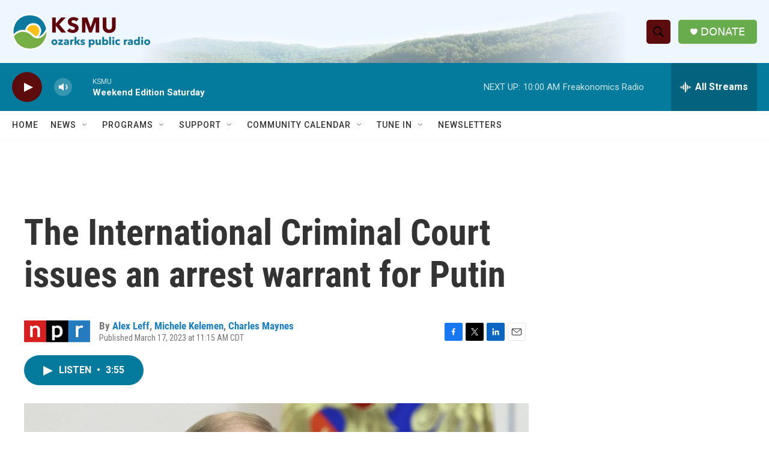

--- FILE ---
content_type: text/html; charset=utf-8
request_url: https://www.google.com/recaptcha/api2/aframe
body_size: 267
content:
<!DOCTYPE HTML><html><head><meta http-equiv="content-type" content="text/html; charset=UTF-8"></head><body><script nonce="pKqlXMiuTSLGmW8fryTVng">/** Anti-fraud and anti-abuse applications only. See google.com/recaptcha */ try{var clients={'sodar':'https://pagead2.googlesyndication.com/pagead/sodar?'};window.addEventListener("message",function(a){try{if(a.source===window.parent){var b=JSON.parse(a.data);var c=clients[b['id']];if(c){var d=document.createElement('img');d.src=c+b['params']+'&rc='+(localStorage.getItem("rc::a")?sessionStorage.getItem("rc::b"):"");window.document.body.appendChild(d);sessionStorage.setItem("rc::e",parseInt(sessionStorage.getItem("rc::e")||0)+1);localStorage.setItem("rc::h",'1769269552480');}}}catch(b){}});window.parent.postMessage("_grecaptcha_ready", "*");}catch(b){}</script></body></html>